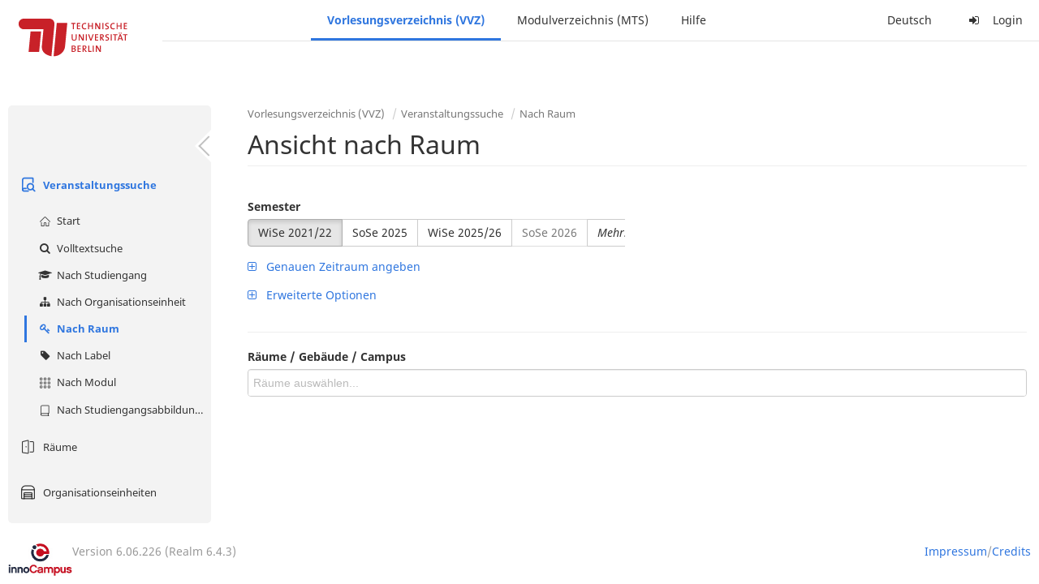

--- FILE ---
content_type: text/html;charset=utf-8
request_url: https://moseskonto.tu-berlin.de/moses/verzeichnis/veranstaltungen/raum.html?semester=67&raumgruppe=34&calendarTab=SEMESTER&dateforweek=2021-10-20
body_size: 5432
content:
<!DOCTYPE html>
<html xmlns="http://www.w3.org/1999/xhtml" lang="de"><head id="j_idt24">
        <meta charset="utf-8" />
        <meta http-equiv="Content-Type" content="text/html; charset=UTF-8" />
        <meta http-equiv="X-UA-Compatible" content="IE=edge" />

        <meta id="mosesMeta" data-server_url="https://moseskonto.tu-berlin.de/moses" />
        <script type="text/javascript">
            const { server_url } = document.getElementById("mosesMeta").dataset
            window.serverUrl = server_url /*_*/

            /*_*/
            window.getResourceRootPath = (match, idx, string) => {
                // replace '/@resource/' with:
                return window.serverUrl + "/javax.faces.resource/"
            }

            async function writeClipboard (elemSelector) {
                const elem = document.querySelector(elemSelector)
                if (!elem) {
                    console.error("element $(\"", elemSelector, "\") not found!", alert("⚠ Fehler"))
                } else if (await writeClipboardText(elem.value || elem.textContent)) !elem.select || elem.select()
            }

            async function writeClipboardText (text) {
                try {
                    await navigator.clipboard.writeText(text)
                    return true
                } catch (error) {
                    prompt("⚠ Fehler: Text konnte nicht kopiert werden!", text)
                    console.error("failed to write to clipboard!", error.message)
                }
            }
        </script>
        <noscript>
            <meta http-equiv="refresh" content="0;url=https://moseskonto.tu-berlin.de/moses/error/noscript.html" />
        </noscript><link type="text/css" rel="stylesheet" href="/moses/javax.faces.resource/theme.css.html;jsessionid=kMmuWfQADDT4QuPjwL27SX9x0TBNMjP3XoXS0v_t.moseskonto?ln=primefaces-bootstrap&amp;v=12.0.0&amp;e=12.0.0" /><link type="text/css" rel="stylesheet" href="/moses/javax.faces.resource/primeicons/primeicons.css.html;jsessionid=kMmuWfQADDT4QuPjwL27SX9x0TBNMjP3XoXS0v_t.moseskonto?ln=primefaces&amp;v=12.0.0&amp;e=12.0.0" /><script type="text/javascript" src="/moses/javax.faces.resource/jsf.js.html;jsessionid=kMmuWfQADDT4QuPjwL27SX9x0TBNMjP3XoXS0v_t.moseskonto?ln=javax.faces&amp;stage=Development"></script><script type="text/javascript" src="/moses/javax.faces.resource/omnifaces.js.html;jsessionid=kMmuWfQADDT4QuPjwL27SX9x0TBNMjP3XoXS0v_t.moseskonto?ln=omnifaces&amp;v=3.14.1"></script><link type="text/css" rel="stylesheet" href="/moses/javax.faces.resource/components.css.html;jsessionid=kMmuWfQADDT4QuPjwL27SX9x0TBNMjP3XoXS0v_t.moseskonto?ln=primefaces&amp;v=12.0.0&amp;e=12.0.0" /><script type="text/javascript" src="/moses/javax.faces.resource/jquery/jquery.js.html;jsessionid=kMmuWfQADDT4QuPjwL27SX9x0TBNMjP3XoXS0v_t.moseskonto?ln=primefaces&amp;v=12.0.0&amp;e=12.0.0"></script><script type="text/javascript" src="/moses/javax.faces.resource/jquery/jquery-plugins.js.html;jsessionid=kMmuWfQADDT4QuPjwL27SX9x0TBNMjP3XoXS0v_t.moseskonto?ln=primefaces&amp;v=12.0.0&amp;e=12.0.0"></script><script type="text/javascript" src="/moses/javax.faces.resource/core.js.html;jsessionid=kMmuWfQADDT4QuPjwL27SX9x0TBNMjP3XoXS0v_t.moseskonto?ln=primefaces&amp;v=12.0.0&amp;e=12.0.0"></script><script type="text/javascript" src="/moses/javax.faces.resource/components.js.html;jsessionid=kMmuWfQADDT4QuPjwL27SX9x0TBNMjP3XoXS0v_t.moseskonto?ln=primefaces&amp;v=12.0.0&amp;e=12.0.0"></script><link type="text/css" rel="stylesheet" href="/moses/javax.faces.resource/toggleswitch/toggleswitch.css.html;jsessionid=kMmuWfQADDT4QuPjwL27SX9x0TBNMjP3XoXS0v_t.moseskonto?ln=primefaces&amp;v=12.0.0&amp;e=12.0.0" /><script type="text/javascript" src="/moses/javax.faces.resource/toggleswitch/toggleswitch.js.html;jsessionid=kMmuWfQADDT4QuPjwL27SX9x0TBNMjP3XoXS0v_t.moseskonto?ln=primefaces&amp;v=12.0.0&amp;e=12.0.0"></script><script type="text/javascript" src="/moses/javax.faces.resource/touch/touchswipe.js.html;jsessionid=kMmuWfQADDT4QuPjwL27SX9x0TBNMjP3XoXS0v_t.moseskonto?ln=primefaces&amp;v=12.0.0&amp;e=12.0.0"></script><link type="text/css" rel="stylesheet" href="/moses/javax.faces.resource/texteditor/texteditor.css.html;jsessionid=kMmuWfQADDT4QuPjwL27SX9x0TBNMjP3XoXS0v_t.moseskonto?ln=primefaces&amp;v=12.0.0&amp;e=12.0.0" /><script type="text/javascript" src="/moses/javax.faces.resource/texteditor/texteditor.js.html;jsessionid=kMmuWfQADDT4QuPjwL27SX9x0TBNMjP3XoXS0v_t.moseskonto?ln=primefaces&amp;v=12.0.0&amp;e=12.0.0"></script><script type="text/javascript" src="/moses/javax.faces.resource/filedownload/filedownload.js.html;jsessionid=kMmuWfQADDT4QuPjwL27SX9x0TBNMjP3XoXS0v_t.moseskonto?ln=primefaces&amp;v=12.0.0&amp;e=12.0.0"></script><script type="text/javascript" src="/moses/javax.faces.resource/shared.js.html;jsessionid=kMmuWfQADDT4QuPjwL27SX9x0TBNMjP3XoXS0v_t.moseskonto?ln=dist"></script><script type="text/javascript" src="/moses/javax.faces.resource/style.js.html;jsessionid=kMmuWfQADDT4QuPjwL27SX9x0TBNMjP3XoXS0v_t.moseskonto?ln=dist"></script><script type="text/javascript" src="/moses/javax.faces.resource/main.js.html;jsessionid=kMmuWfQADDT4QuPjwL27SX9x0TBNMjP3XoXS0v_t.moseskonto?ln=dist"></script><script type="text/javascript" src="/moses/javax.faces.resource/bootstrap.min.js.html;jsessionid=kMmuWfQADDT4QuPjwL27SX9x0TBNMjP3XoXS0v_t.moseskonto?ln=js"></script><script type="text/javascript" src="/moses/javax.faces.resource/primefaces-locale.min.js.html;jsessionid=kMmuWfQADDT4QuPjwL27SX9x0TBNMjP3XoXS0v_t.moseskonto?ln=js"></script><script type="text/javascript" src="/moses/javax.faces.resource/html2pdf.min.js.html;jsessionid=kMmuWfQADDT4QuPjwL27SX9x0TBNMjP3XoXS0v_t.moseskonto?ln=js"></script><script type="text/javascript">if(window.PrimeFaces){PrimeFaces.settings.locale='de';PrimeFaces.settings.viewId='/verzeichnis/veranstaltungen/raum.xhtml';PrimeFaces.settings.contextPath='/moses';PrimeFaces.settings.cookiesSecure=false;PrimeFaces.settings.projectStage='Development';}</script>

    <title>Moses - 
        Ansicht nach Raum
    </title>

    
    <link rel="apple-touch-icon" href="/moses/docs/images/favicon/apple-touch-icon.png" sizes="180x180" />
    <link rel="icon" type="image/png" href="/moses/docs/images/favicon/favicon-32x32.png" sizes="32x32" />
    <link rel="icon" type="image/png" href="/moses/docs/images/favicon/favicon-16x16.png" sizes="16x16" />
    
    <link crossorigin="use-credentials" rel="manifest" href="/moses/docs/images/favicon/manifest.json" />
    <link rel="mask-icon" href="/moses/docs/images/favicon/safari-pinned-tab.svg" color="#5bbad5" />
    <link rel="shortcut icon" href="/moses/docs/images/favicon/favicon.ico" />
    <meta name="msapplication-config" content="/moses/docs/images/favicon/browserconfig.xml" />

    <meta name="theme-color" content="#2F76DF" />
        <meta name="viewport" content="width=device-width, initial-scale=1" /></head><body>

    <script>
        // Prevent Safari's bfcache:
        // Even-tough all imaginable http response headers that prevent caching are set, Safari still does not reload
        // the page when the browser's back button was used. These stale pages will then result in an immediate timeout
        // exception since Jakarta Faces has discarded the servlet already. The only way to prevent this is to
        // immediately reload the page.
        window.addEventListener("pageshow", function (event) {
            if (event.persisted) {
                window.location.reload()
            }
        })
    </script>
<form id="defaultMessageForm" name="defaultMessageForm" method="post" action="/moses/verzeichnis/veranstaltungen/raum.html;jsessionid=kMmuWfQADDT4QuPjwL27SX9x0TBNMjP3XoXS0v_t.moseskonto?jfwid=kMmuWfQADDT4QuPjwL27SX9x0TBNMjP3XoXS0v_t:0" enctype="application/x-www-form-urlencoded">
<input type="hidden" name="defaultMessageForm" value="defaultMessageForm" />
<div id="defaultMessageForm:defaultMessage">
        <div class="container moses-growl ">

        </div></div><input type="hidden" name="javax.faces.ViewState" id="j_id1:javax.faces.ViewState:0" value="2610462872509580979:-6837939385055733315" autocomplete="off" /><input type="hidden" name="javax.faces.ClientWindow" id="j_id1:javax.faces.ClientWindow:0" value="kMmuWfQADDT4QuPjwL27SX9x0TBNMjP3XoXS0v_t:0" autocomplete="off" />
</form>
<form id="confirmDialogForm" name="confirmDialogForm" method="post" action="/moses/verzeichnis/veranstaltungen/raum.html;jsessionid=kMmuWfQADDT4QuPjwL27SX9x0TBNMjP3XoXS0v_t.moseskonto?jfwid=kMmuWfQADDT4QuPjwL27SX9x0TBNMjP3XoXS0v_t:0" enctype="application/x-www-form-urlencoded">
<input type="hidden" name="confirmDialogForm" value="confirmDialogForm" />
<div class="modal modal-confirm fade" tabindex="-1" role="dialog"><div class="modal-dialog"><div class="modal-content"><div class="modal-header"><button type="button" class="close" data-dismiss="modal" aria-label="Abbrechen"><span aria-hidden="aria-hidden" class="fa fa-fw fa-close"></span></button><h4 class="modal-title"><span class="modal-confirm-icon fa fa-fw fa-space fa-warning"></span><span class="modal-confirm-title">Bestätigung</span></h4></div><div class="modal-body"><p class="modal-confirm-message">Sind Sie sich sicher?</p></div><div class="modal-footer"><button type="button" class="btn btn-default modal-confirm-cancel" data-dismiss="modal"><span class="fa fa-space fa-times"></span><span>Abbrechen</span></button><button type="button" class="btn btn-danger modal-confirm-ok" data-dismiss="modal"><span class="fa fa-space fa-check"></span><span>OK</span></button></div></div></div></div><input type="hidden" name="javax.faces.ViewState" id="j_id1:javax.faces.ViewState:1" value="2610462872509580979:-6837939385055733315" autocomplete="off" /><input type="hidden" name="javax.faces.ClientWindow" id="j_id1:javax.faces.ClientWindow:1" value="kMmuWfQADDT4QuPjwL27SX9x0TBNMjP3XoXS0v_t:0" autocomplete="off" />
</form>
<form id="popupNotificationForm" name="popupNotificationForm" method="post" action="/moses/verzeichnis/veranstaltungen/raum.html;jsessionid=kMmuWfQADDT4QuPjwL27SX9x0TBNMjP3XoXS0v_t.moseskonto?jfwid=kMmuWfQADDT4QuPjwL27SX9x0TBNMjP3XoXS0v_t:0" enctype="application/x-www-form-urlencoded">
<input type="hidden" name="popupNotificationForm" value="popupNotificationForm" />
<div id="popupNotificationForm:j_idt51" class="modal " aria-hidden="aria-hidden" tabindex="-1" role="dialog"><input id="popupNotificationForm:j_idt51_input" name="popupNotificationForm:j_idt51_input" hidden="true" value="ACCEPTED" onchange="Moses.Component.Modal.update('popupNotificationForm:j_idt51', event)" /><input id="popupNotificationForm:j_idt51_top" name="popupNotificationForm:j_idt51_top" hidden="true" value="" /><input id="popupNotificationForm:j_idt51_left" name="popupNotificationForm:j_idt51_left" hidden="true" value="" /><input id="popupNotificationForm:j_idt51_width" name="popupNotificationForm:j_idt51_width" hidden="true" value="" /><input id="popupNotificationForm:j_idt51_height" name="popupNotificationForm:j_idt51_height" hidden="true" value="" /><div class="modal-dialog modal-md"><div class="modal-content"><div class="modal-header"><button type="button" class="close btn" onclick="Moses.Component.Modal.decline('popupNotificationForm:j_idt51', event)" aria-label="Abbrechen"><span aria-hidden="aria-hidden" class="ic-close-big"></span></button><h4 class="modal-title"></h4></div><div class="modal-body"></div></div></div><script>Moses.Component.Modal.restore('popupNotificationForm:j_idt51', {'backdrop':'true','keyboard':true,'draggable':false,'dragged':false,'styleTop':'','styleLeft':'','resizable':false,'resized':false,'styleWidth':'','styleHeight':'','collapse':false,'show':false})</script></div><input type="hidden" name="javax.faces.ViewState" id="j_id1:javax.faces.ViewState:2" value="2610462872509580979:-6837939385055733315" autocomplete="off" /><input type="hidden" name="javax.faces.ClientWindow" id="j_id1:javax.faces.ClientWindow:2" value="kMmuWfQADDT4QuPjwL27SX9x0TBNMjP3XoXS0v_t:0" autocomplete="off" />
</form>


    <div id="loading-indicator"></div>

    <header id="header">
        <a href="https://moseskonto.tu-berlin.de/moses/index.html" id="header-logo">
            <img src="/moses/docs/images/template/university-logo.svg" alt="Technische Universität Berlin Logo" />
        </a>

        <nav id="nav-top"></nav>
    </header>

    <div id="header-border"></div>


    <aside id="aside">
        <nav id="nav-aside"></nav>
    </aside>

    <main id="content" class="container-fluid"><div id="page-title" class="page-header">

            <ol class="breadcrumb">
                    <li><a href="https://moseskonto.tu-berlin.de/moses/verzeichnis/index.html">Vorlesungsverzeichnis (VVZ)</a>
                    </li>
                    <li><a href="https://moseskonto.tu-berlin.de/moses/verzeichnis/veranstaltungen/index.html">Veranstaltungssuche</a>
                    </li>
                    <li><a href=";jsessionid=kMmuWfQADDT4QuPjwL27SX9x0TBNMjP3XoXS0v_t.moseskonto#">Nach Raum</a>
                    </li>
            </ol>

            <h1>
        Ansicht nach Raum <small></small>
    
            </h1></div>
<form id="main-form" name="main-form" method="post" action="/moses/verzeichnis/veranstaltungen/raum.html;jsessionid=kMmuWfQADDT4QuPjwL27SX9x0TBNMjP3XoXS0v_t.moseskonto?jfwid=kMmuWfQADDT4QuPjwL27SX9x0TBNMjP3XoXS0v_t:0" enctype="application/x-www-form-urlencoded">
<input type="hidden" name="main-form" value="main-form" />
<div>
            <div class="row">
                <div class="col-md-6"><div id="main-form:j_idt75:semester-picker:semester-repeat" style="width: 100%; overflow-x: auto;"><div>
                <label>Semester</label><br />
                <div class="form-group btn-group"><div id="main-form:j_idt75:semester-picker:j_idt80" class="btn-group null" data-testid="semester-picker-select-one-button"><div class="btn btn-default active" tabindex="0" title=""><input id="main-form:j_idt75:semester-picker:j_idt80:0" name="main-form:j_idt75:semester-picker:j_idt80" type="radio" value="67" class="ui-helper-hidden-accessible" tabindex="-1" checked="checked" aria-required="true" />WiSe 2021/22</div><div class="btn btn-default" tabindex="0" title=""><input id="main-form:j_idt75:semester-picker:j_idt80:1" name="main-form:j_idt75:semester-picker:j_idt80" type="radio" value="74" class="ui-helper-hidden-accessible" tabindex="-1" aria-required="true" />SoSe 2025</div><div class="btn btn-default" tabindex="0" title=""><input id="main-form:j_idt75:semester-picker:j_idt80:2" name="main-form:j_idt75:semester-picker:j_idt80" type="radio" value="75" class="ui-helper-hidden-accessible" tabindex="-1" aria-required="true" />WiSe 2025/26</div><div class="btn btn-default disabled ui-state-disabled" tabindex="0" title="Verfügbar ab 01.03.2026"><input id="main-form:j_idt75:semester-picker:j_idt80:3" name="main-form:j_idt75:semester-picker:j_idt80" type="radio" value="76" class="ui-helper-hidden-accessible" tabindex="-1" aria-required="true" />SoSe 2026</div></div><script id="main-form:j_idt75:semester-picker:j_idt80_s" type="text/javascript">$(function(){PrimeFaces.cw("SelectOneButton","widget_main_form_j_idt75_semester_picker_j_idt80",{id:"main-form:j_idt75:semester-picker:j_idt80",behaviors:{change:function(ext,event) {PrimeFaces.ab({s:"main-form:j_idt75:semester-picker:j_idt80",e:"change",f:"main-form",p:"main-form:j_idt75:semester-picker:j_idt80",u:"main-form main-form:j_idt75:szenario-predicate main-form:j_idt75:semester-picker:semester-repeat"},ext);}}});});</script><a id="main-form:j_idt75:semester-picker:j_idt82" href="#" class="ui-commandlink ui-widget btn btn-default" onclick="PrimeFaces.ab({s:&quot;main-form:j_idt75:semester-picker:j_idt82&quot;,f:&quot;main-form&quot;,p:&quot;main-form:j_idt75:semester-picker:j_idt82&quot;,u:&quot;main-form:j_idt75:semester-picker:semester-repeat&quot;,ps:true});return false;" data-testid="semester-picker-expand-button"><i>Mehr...</i>
                    </a><script id="main-form:j_idt75:semester-picker:j_idt82_s" type="text/javascript">$(function(){PrimeFaces.cw("CommandLink","widget_main_form_j_idt75_semester_picker_j_idt82",{id:"main-form:j_idt75:semester-picker:j_idt82"});});</script>
                </div></div></div>
                </div>

                <div class="col-md-6">
                </div>
            </div>

            
            <script type="text/javascript">
                $(document).on('click', '.dropdown-menu', function (e) {
                    e.stopPropagation();
                });
            </script>

            
            <div id="extended-options-wrapper" data-testid="calendar-view-base-extended-options-wrapper">
                <div class="row">
                    <div class="col-md-6"><div class="form-group"><a id="main-form:j_idt75:btn-interval-predicate" href="#" class="ui-commandlink ui-widget" onclick="PrimeFaces.ab({s:&quot;main-form:j_idt75:btn-interval-predicate&quot;,f:&quot;main-form&quot;,p:&quot;main-form:j_idt75:btn-interval-predicate&quot;,u:&quot;main-form main-form:j_idt75:btn-interval-predicate main-form:j_idt75:semester-picker main-form:j_idt75:interval-selection&quot;,ps:true});return false;" data-testid="btn-interval-predicate"><span class="fa fam-uncollapse fa-space"></span>  <span> Genauen Zeitraum angeben </span> 
                            </a><script id="main-form:j_idt75:btn-interval-predicate_s" type="text/javascript">$(function(){PrimeFaces.cw("CommandLink","widget_main_form_j_idt75_btn_interval_predicate",{id:"main-form:j_idt75:btn-interval-predicate"});});</script></div>
                    </div>
                </div><div id="main-form:j_idt75:interval-selection" data-testid="calendar-view-base-interval-selection"></div>
                    <div class="row">
                        <div class="col-md-6">
                            <div class="form-group"><a id="main-form:j_idt75:btn-extended" href="#" class="ui-commandlink ui-widget" onclick="PrimeFaces.ab({s:&quot;main-form:j_idt75:btn-extended&quot;,f:&quot;main-form&quot;,p:&quot;main-form:j_idt75:btn-extended&quot;,u:&quot;main-form main-form:j_idt75:btn-extended main-form:j_idt75:extended&quot;,ps:true});return false;" data-testid="btn-extended"><span class="fa fam-uncollapse fa-space"></span>  Erweiterte Optionen
                                </a><script id="main-form:j_idt75:btn-extended_s" type="text/javascript">$(function(){PrimeFaces.cw("CommandLink","widget_main_form_j_idt75_btn_extended",{id:"main-form:j_idt75:btn-extended"});});</script>
                            </div>
                        </div>
                    </div><div id="main-form:j_idt75:extended"></div>
            </div></div><div id="main-form:j_idt75:view-base-raum-aendern-modal"></div><div id="main-form:j_idt75:view-base-dozierende-modal"></div><div id="main-form:j_idt75:view-base-delete-modal"></div><div id="main-form:j_idt75:view-base-kommentar-modal"></div><div id="main-form:j_idt75:view-base-buchung-lve-modal"></div><div id="main-form:j_idt75:view-base-buchung-notiz-modal"></div><div id="main-form:j_idt75:view-base-label-modal"></div><div id="main-form:j_idt75:view-base-curriculum-conflicts-modal"></div><div id="main-form:j_idt75:view-base-cal-export-modal"></div><div id="main-form:j_idt75:view-base-pvhinweis-modal"><div id="main-form:j_idt75:hinweis-modal:hinweis-modal" class="modal " tabindex="-1" role="dialog"><input id="main-form:j_idt75:hinweis-modal:hinweis-modal_input" name="main-form:j_idt75:hinweis-modal:hinweis-modal_input" hidden="true" onchange="Moses.Component.Modal.update('main-form:j_idt75:hinweis-modal:hinweis-modal', event)" /><input id="main-form:j_idt75:hinweis-modal:hinweis-modal_top" name="main-form:j_idt75:hinweis-modal:hinweis-modal_top" hidden="true" value="" /><input id="main-form:j_idt75:hinweis-modal:hinweis-modal_left" name="main-form:j_idt75:hinweis-modal:hinweis-modal_left" hidden="true" value="" /><input id="main-form:j_idt75:hinweis-modal:hinweis-modal_width" name="main-form:j_idt75:hinweis-modal:hinweis-modal_width" hidden="true" value="" /><input id="main-form:j_idt75:hinweis-modal:hinweis-modal_height" name="main-form:j_idt75:hinweis-modal:hinweis-modal_height" hidden="true" value="" /><div class="modal-dialog modal-fullscreen"><div class="modal-content"><div class="modal-header"><button type="button" class="close btn" onclick="Moses.Component.Modal.decline('main-form:j_idt75:hinweis-modal:hinweis-modal', event)" aria-label="Abbrechen"><span aria-hidden="aria-hidden" class="ic-close-big"></span></button><h4 class="modal-title">Wichtiger Hinweis zur Anmeldung</h4></div><div class="modal-body">

            <div class="form-group">Bitte beachten Sie: Einige der von Ihnen hinzugefügten Veranstaltungen sind Teil eines Platzvergabeverfahrens und daher teilnahmebeschränkt. Nachfolgend finden Sie eine Übersicht der betroffenen Veranstaltungen und der zugehörigen Wahlen:

                <div class="gutter-v-3"></div>

            </div></div><div class="modal-footer"><a id="main-form:j_idt75:hinweis-modal:j_idt5061" href="#" class="ui-commandlink ui-widget btn btn-default" onclick="PrimeFaces.ab({s:&quot;main-form:j_idt75:hinweis-modal:j_idt5061&quot;,f:&quot;main-form&quot;,p:&quot;main-form:j_idt75:hinweis-modal:j_idt5061&quot;,u:&quot;main-form&quot;,ps:true});return false;"><span class="ic-cancel-big ic-space-r"></span>OK
                </a><script id="main-form:j_idt75:hinweis-modal:j_idt5061_s" type="text/javascript">$(function(){PrimeFaces.cw("CommandLink","widget_main_form_j_idt75_hinweis_modal_j_idt5061",{id:"main-form:j_idt75:hinweis-modal:j_idt5061"});});</script></div></div></div><script>Moses.Component.Modal.restore('main-form:j_idt75:hinweis-modal:hinweis-modal', {'backdrop':'true','keyboard':true,'draggable':false,'dragged':false,'styleTop':'','styleLeft':'','resizable':false,'resized':false,'styleWidth':'','styleHeight':'','collapse':false,'show':false})</script></div></div>

            <hr />
            <label>Räume / Gebäude / Campus</label><div id="main-form:raum-autocomplete" class="ui-autocomplete ui-autocomplete-multiple form-control"><ul class="ui-autocomplete-multiple-container ui-widget ui-inputfield ui-state-default ui-corner-all"><li class="ui-autocomplete-input-token"><input type="text" id="main-form:raum-autocomplete_input" name="main-form:raum-autocomplete_input" autocomplete="off" placeholder="Räume auswählen..." data-testid="raum-autocomplete" /></li></ul><span id="main-form:raum-autocomplete_panel" class="ui-autocomplete-panel ui-widget-content ui-corner-all ui-helper-hidden ui-shadow ui-input-overlay" role="listbox" tabindex="-1"></span><select id="main-form:raum-autocomplete_hinput" name="main-form:raum-autocomplete_hinput" multiple="multiple" class="ui-helper-hidden-accessible" tabindex="-1" aria-hidden="true"></select></div><script id="main-form:raum-autocomplete_s" type="text/javascript">$(function(){PrimeFaces.cw("AutoComplete","widget_main_form_raum_autocomplete",{id:"main-form:raum-autocomplete",delay:300,multiple:true,appendTo:"@(body)",unique:true,queryMode:"server",moreText:"...",hasFooter:false,behaviors:{itemSelect:function(ext,event) {PrimeFaces.ab({s:"main-form:raum-autocomplete",e:"itemSelect",f:"main-form",p:"main-form:raum-autocomplete",u:"main-form page-title"},ext);},itemUnselect:function(ext,event) {PrimeFaces.ab({s:"main-form:raum-autocomplete",e:"itemUnselect",f:"main-form",p:"main-form:raum-autocomplete",u:"main-form page-title"},ext);}}});});</script>

            
            <script type="text/javascript">
                function updateTokenColors () {
                    on_update_command()
                }

                function setTokenColors () {
                    const autocompleteId = "main-form:raum-autocomplete"
                    const dict = JSON.parse(document.getElementById("main-form:location-autocomplete-style-json").value)
                    Moses.Primefaces.Autocomplete.updateTokenColorsById(autocompleteId, dict)
                }
            </script><input id="main-form:location-autocomplete-style-json" type="hidden" name="main-form:location-autocomplete-style-json" value="" /><script id="main-form:on_update_command" type="text/javascript">on_update_command = function() {return PrimeFaces.ab({s:"main-form:on_update_command",f:"main-form",u:"main-form",pa:arguments[0]});}</script><input type="hidden" name="javax.faces.ViewState" id="j_id1:javax.faces.ViewState:3" value="2610462872509580979:-6837939385055733315" autocomplete="off" /><input type="hidden" name="javax.faces.ClientWindow" id="j_id1:javax.faces.ClientWindow:3" value="kMmuWfQADDT4QuPjwL27SX9x0TBNMjP3XoXS0v_t:0" autocomplete="off" />
</form>
    </main>

    <footer id="status">
        <a href="http://www.innocampus.tu-berlin.de" target="_blank" class="status-item">
            <img src="/moses/docs/images/template/operator-logo.png" alt="Logo von innoCampus" title="Moses wird betrieben durch innoCampus" />
        </a>

        <div class="status-item hidden-xs">
            Version 6.06.226 (Realm 6.4.3)<br /> 
        </div>

        <div class="status-item justify-right">

            <a href="http://www.tu.berlin/footer/impressum/" target="_blank"> Impressum </a> / <a href="/moses/credits.html"> Credits </a>
        </div>
    </footer>

    <nav id="nav-bottom"></nav>


    <script>
        function ajaxStart () {
            const indicator = document.getElementById("loading-indicator")
            if (indicator) {
                indicator.classList.add("loading")
            }
        }

        function ajaxComplete () {
            const indicator = document.getElementById("loading-indicator")
            if (indicator) {
                indicator.classList.remove("loading")
            }
        }
    </script><div id="j_idt5517"></div><script id="j_idt5517_s" type="text/javascript">$(function(){PrimeFaces.cw("AjaxStatus","widget_j_idt5517",{id:"j_idt5517",delay:0,start:function(){ajaxStart();},complete:function(){ajaxComplete();}});});</script><script type="text/javascript" src="/moses/javax.faces.resource/nav.js.html;jsessionid=kMmuWfQADDT4QuPjwL27SX9x0TBNMjP3XoXS0v_t.moseskonto?ln=dist"></script><script type="text/javascript">OmniFaces.Unload.init('0259819f-519a-4fe0-96cb-8fbf95241f15')</script><script type="text/javascript">$(function(){Moses.Util.UrlParam.remove('intervalStartDate');;Moses.Util.UrlParam.remove('intervalEndDate');;Moses.Util.UrlParam.remove('intervalStartTime');;Moses.Util.UrlParam.remove('intervalEndTime');;});</script></body>
</html>